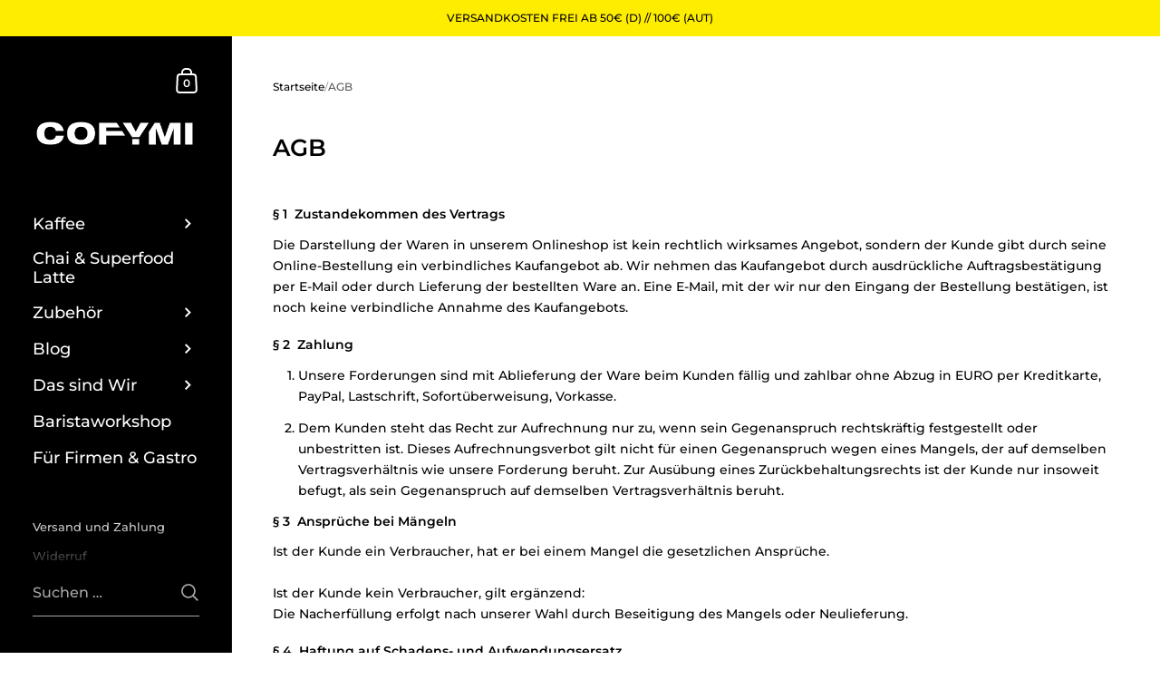

--- FILE ---
content_type: text/css
request_url: https://cofymi.com/cdn/shop/t/40/assets/custom.css?v=137314699559968039181763108903
body_size: 248
content:
.collection-header.has-image,.has-image.project__header{min-height:200px;margin:0;padding:var(--horizontal-padding)}@media screen and (max-height: 768px){.collection-header.has-image,.has-image.project__header{min-height:350px}}.product-item__title-caption{font-size:12px;opacity:.6;line-height:140%}.jdgm-preview-badge .jdgm-star{color:#facd09!important}.featured-collection__content .jdgm-prev-badge__text{display:none!important}.collection--grid .jdgm-prev-badge__text{display:none}.product .product__price{margin-bottom:0}.product-policies{margin-top:0;font-size:10px}.product__details{margin-bottom:1.5em}.product__details .product__details-row{margin-bottom:.4em}.product__details .product__details-row .dot-label{min-width:70px;display:inline-block;margin-right:0}.product__details .product__details-row .dot{position:relative;top:2px;margin-right:.5em}.dot{height:15px;width:15px;background-color:#a7a7a7;border-radius:50%;display:inline-block}.dot.checked{background-color:#000}.product__header .product__title-caption{font-size:12px;opacity:.6;text-align:left}.product__header h1{margin-bottom:0;padding-bottom:0}.product__header{margin-bottom:15px}.template-product .product__price{font-size:24px;text-align:left}.product__shippment-time{text-align:center;display:block;width:100%;font-size:12px}.product-advice{margin-top:30px}.product-advice .product-advice__title{text-align:left;font-size:23.83333px;margin-bottom:1em}.product-advice .product-advice__image{border-radius:1000px;width:85px;height:85px;object-fit:cover;margin-right:1em;margin-left:1em}.product-advice .product-advice__container{display:flex}.product-advice .product-advice__container .col-left{width:30%}.product-advice .product-advice__container .col-right{width:70%;display:block}.product-advice .product-advice__subtitle{font-size:12px}.product-advice .product-advice__email,.product-advice .product-advice__name,.product-advice .product-advice__subtitle,.product-advice .product-advice__telephone{text-align:center}.product-advice .product-advice__name{font-size:15px;font-weight:700}.product-advice .product-advice__email,.product-advice .product-advice__telephone{font-size:12px}.product__text .toggles{margin-top:60px}.toggle__title.opened{cursor:pointer;pointer-events:all}@media screen and (min-width: 1280px) and (max-width: 1920px){.toggle__title{font-size:15px;line-height:1.3}}.toggle__title+.toggle__content{margin-top:-5px;padding-bottom:25px;display:none}.suitable-for-list{list-style:none;margin:0;padding:0;display:flex}.product__price--unit{font-size:11px;margin-bottom:8px;padding-bottom:0;margin-top:5px}.jdgm-sort-dropdown-wrapper .jdgm-sort-dropdown{background:#fff!important}@media screen and (min-width: 1280px) and (max-width: 1920px){.testimonial__content{font-size:28px}}.shopify-policy__container{padding-top:10vw;padding-bottom:10vw}@media screen and (min-width: 1024px){.shopify-policy__container{padding-top:5vw;padding-bottom:5vw}}.testimonials.content-section{background:#f7f7f7;padding-top:10vw;padding-bottom:10vw}.testimonials__container{max-width:1200px}.testimonial__content{font-family:Times New Roman,Times,serif;font-weight:400;font-style:italic;line-height:1.9}ul.suitable-for-list{margin-top:0;margin-bottom:0;margin-inline-start:0em}.suitable-for-list li{display:inline-block;max-width:85px;margin:0;margin-top:0!important;padding:0;text-align:center}.suitable-for-list .caption{font-size:11px;opacity:.6}.toggle__title{font-family:Montserrat,sans-serif;font-style:normal;margin-bottom:1.5em;font-weight:500;text-transform:uppercase;width:100%;position:relative;padding-top:6px;cursor:pointer;transition:all .1s linear}@media screen and (max-width: 1023px){.product-item__title-caption{font-size:9px}}
/*# sourceMappingURL=/cdn/shop/t/40/assets/custom.css.map?v=137314699559968039181763108903 */


--- FILE ---
content_type: text/css
request_url: https://cofymi.com/cdn/shop/t/40/assets/bold-custom.css?v=49060864599904483431763108903
body_size: -598
content:
.bsub-widget{
  position: relative !important;
  bottom: 18px !important;
}

--- FILE ---
content_type: text/javascript
request_url: https://cofymi.com/cdn/shop/t/40/assets/component-quick-buy.js?v=66366934749857494611763108903
body_size: 178
content:
if(typeof QuickAddToCart!="function"){class QuickAddToCart2 extends HTMLElement{constructor(){super(),this.querySelector("product-form")&&this.init()}init(){this.querySelector(".button").addEventListener("click",()=>{this.closest("[data-js-product-item]").classList.add("null")}),this.querySelector("product-form").addEventListener("add-to-cart",()=>{this.closest("[data-js-product-item]").classList.remove("null"),document.body.classList.contains("template-cart")||(document.querySelector(".sidebar__cart").show(),document.querySelectorAll("[data-header-cart-total").forEach(elm=>{elm.textContent=document.querySelector("#AjaxCartForm [data-cart-total]").textContent}),document.querySelectorAll("[data-header-cart-count]").forEach(elm=>{elm.textContent=document.querySelector("#AjaxCartForm [data-cart-count]").textContent}))})}}typeof customElements.get("quick-add-to-cart")>"u"&&customElements.define("quick-add-to-cart",QuickAddToCart2)}if(typeof QuickViewProduct!="function"){class QuickViewProduct2 extends HTMLElement{constructor(){super(),this.querySelector(".button")&&this.init()}init(){this.quickViewModal=null,this.querySelector("button").addEventListener("click",e=>{if(e.preventDefault(),this.quickViewModal)this.quickViewModal.show(),setTimeout(()=>{ProductGalleryResizeHelper(this.quickViewModal.querySelector(".product-gallery"))},50);else{const target=e.currentTarget;target.classList.add("working"),target.closest("[data-js-product-item]").classList.add("null"),fetch(`${target.getAttribute("data-href")}${target.getAttribute("data-href").includes("?")?"&":"?"}view=quick-view`).then(response=>response.text()).then(text=>{const quickViewHTML=new DOMParser().parseFromString(text,"text/html").querySelector("#product-quick-view"),quickViewContainer=document.createElement("div");quickViewContainer.innerHTML=`<modal-box id="modal-${target.dataset.id}"	
								class="modal modal--product" 
								data-options='{
									"enabled": false,
									"showOnce": false,
									"blockTabNavigation": true
								}'
								tabindex="-1" role="dialog" aria-modal="true" 
							>
								<div class="product-modal-content" style="z-index:9">
									<button class="modal-close" data-js-close data-js-first-focus style="position:absolute;margin:0;top:0;right:0">${window.KROWN.settings.symbols.close}</button>
								</div>
								<span class="modal-background" data-js-close></span>
							</modal-box>`,this.quickViewModal=quickViewContainer.querySelector("modal-box"),document.body.appendChild(this.quickViewModal),this.quickViewModal.querySelector(".product-modal-content").innerHTML=quickViewHTML.innerHTML,window.productPageScripts||this.quickViewModal.querySelectorAll("script").forEach(elm=>{const script=document.createElement("script");script.src=elm.src,document.body.append(script),window.productPageScripts=!0}),this.quickViewModal.querySelector(".product-quick-view__close").addEventListener("click",()=>{this.quickViewModal.hide()}),this.quickViewModal.querySelector("[data-js-product-form]")&&this.quickViewModal.querySelector("[data-js-product-form]").addEventListener("add-to-cart",()=>{this.quickViewModal.hide()}),setTimeout(()=>{this.quickViewModal.show(),target.classList.remove("working"),setTimeout(()=>{ProductGalleryResizeHelper(this.quickViewModal.querySelector(".product-gallery"))},50),target.closest("[data-js-product-item]").classList.remove("null")},250)})}})}}typeof customElements.get("quick-view-product")>"u"&&customElements.define("quick-view-product",QuickViewProduct2)}
//# sourceMappingURL=/cdn/shop/t/40/assets/component-quick-buy.js.map?v=66366934749857494611763108903
